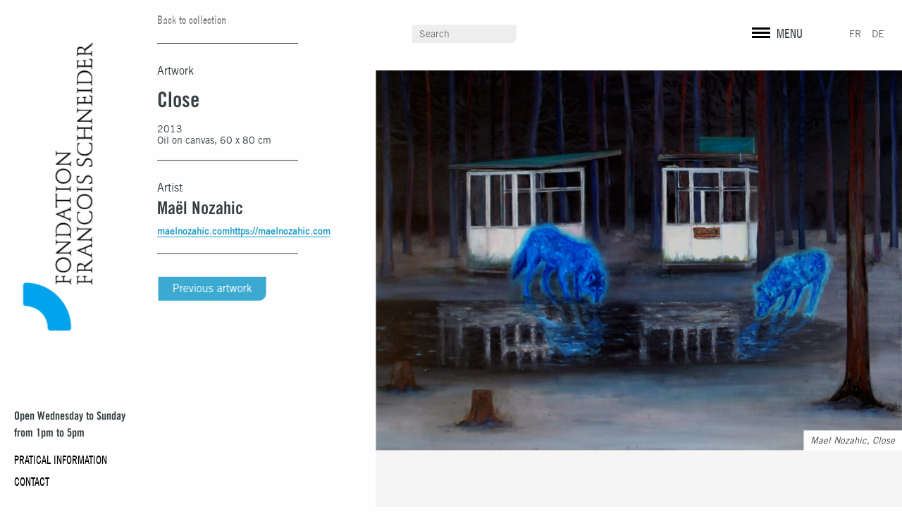

--- FILE ---
content_type: text/html; charset=UTF-8
request_url: https://www.fondationfrancoisschneider.org/en/oeuvres/close-en/
body_size: 9843
content:
<!doctype html>
<html class="no-js" lang="en-GB" >
	<head>
		<meta charset="UTF-8" />
		<meta name="viewport" content="width=device-width, initial-scale=1.0" />
		<link rel="apple-touch-icon" sizes="180x180" href="https://www.fondationfrancoisschneider.org/wp-content/themes/ffs/dist/images/favicon/apple-touch-icon.png">
		<link rel="icon" type="image/png" sizes="32x32" href="https://www.fondationfrancoisschneider.org/wp-content/themes/ffs/dist/images/favicon/favicon-32x32.png">
		<link rel="icon" type="image/png" sizes="16x16" href="https://www.fondationfrancoisschneider.org/wp-content/themes/ffs/dist/images/favicon/favicon-16x16.png">
		<link rel="manifest" href="https://www.fondationfrancoisschneider.org/wp-content/themes/ffs/dist/images/favicon/site.webmanifest">
		<link rel="mask-icon" href="https://www.fondationfrancoisschneider.org/wp-content/themes/ffs/dist/images/favicon/safari-pinned-tab.svg" color="#5bbad5">
		<meta name="msapplication-TileColor" content="#da532c">
		<meta name="theme-color" content="#daecf4">
		<meta name="format-detection" content="telephone=no">
		<meta name='robots' content='index, follow, max-image-preview:large, max-snippet:-1, max-video-preview:-1' />
<link rel="alternate" href="https://www.fondationfrancoisschneider.org/oeuvres/close/" hreflang="fr" />
<link rel="alternate" href="https://www.fondationfrancoisschneider.org/en/oeuvres/close-en/" hreflang="en" />
<link rel="alternate" href="https://www.fondationfrancoisschneider.org/de/oeuvres/close-de/" hreflang="de" />

	<!-- This site is optimized with the Yoast SEO plugin v23.5 - https://yoast.com/wordpress/plugins/seo/ -->
	<title>Close - Fondation François Schneider</title><link rel="preload" data-rocket-preload as="image" href="https://www.fondationfrancoisschneider.org/wp-content/uploads/2018/02/menu_lafondation_1920x1280-1600x1067.jpg" fetchpriority="high">
	<meta name="description" content="Découvrez Close de Maël Nozahic, lauréate des Talents Contemporains 7ème édition." />
	<link rel="canonical" href="https://www.fondationfrancoisschneider.org/en/oeuvres/close-en/" />
	<meta property="og:locale" content="en_GB" />
	<meta property="og:locale:alternate" content="fr_FR" />
	<meta property="og:locale:alternate" content="de_DE" />
	<meta property="og:type" content="article" />
	<meta property="og:title" content="Close - Fondation François Schneider" />
	<meta property="og:description" content="Découvrez Close de Maël Nozahic, lauréate des Talents Contemporains 7ème édition." />
	<meta property="og:url" content="https://www.fondationfrancoisschneider.org/en/oeuvres/close-en/" />
	<meta property="og:site_name" content="Fondation François Schneider" />
	<meta property="article:publisher" content="https://www.facebook.com/fondationfrancoisschneider/" />
	<meta property="og:image" content="https://www.fondationfrancoisschneider.org/wp-content/uploads/2023/06/2016-11-06-Facade-Enseigne-From-Here-to-There-Renaud-Auguste-Dormeuil-©-FFS-Steeve-Constanty-6.jpg" />
	<meta property="og:image:width" content="2500" />
	<meta property="og:image:height" content="1667" />
	<meta property="og:image:type" content="image/jpeg" />
	<meta name="twitter:card" content="summary_large_image" />
	<script type="application/ld+json" class="yoast-schema-graph">{"@context":"https://schema.org","@graph":[{"@type":"WebPage","@id":"https://www.fondationfrancoisschneider.org/en/oeuvres/close-en/","url":"https://www.fondationfrancoisschneider.org/en/oeuvres/close-en/","name":"Close - Fondation François Schneider","isPartOf":{"@id":"https://www.fondationfrancoisschneider.org/en/#website"},"datePublished":"2020-12-28T14:56:31+00:00","dateModified":"2020-12-28T14:56:31+00:00","description":"Découvrez Close de Maël Nozahic, lauréate des Talents Contemporains 7ème édition.","breadcrumb":{"@id":"https://www.fondationfrancoisschneider.org/en/oeuvres/close-en/#breadcrumb"},"inLanguage":"en-GB","potentialAction":[{"@type":"ReadAction","target":["https://www.fondationfrancoisschneider.org/en/oeuvres/close-en/"]}]},{"@type":"BreadcrumbList","@id":"https://www.fondationfrancoisschneider.org/en/oeuvres/close-en/#breadcrumb","itemListElement":[{"@type":"ListItem","position":1,"name":"Accueil","item":"https://www.fondationfrancoisschneider.org/en/"},{"@type":"ListItem","position":2,"name":"Oeuvres","item":"https://www.fondationfrancoisschneider.org/en/oeuvres/"},{"@type":"ListItem","position":3,"name":"Close"}]},{"@type":"WebSite","@id":"https://www.fondationfrancoisschneider.org/en/#website","url":"https://www.fondationfrancoisschneider.org/en/","name":"Fondation François Schneider","description":"Centre d&#039;art contemporain","publisher":{"@id":"https://www.fondationfrancoisschneider.org/en/#organization"},"potentialAction":[{"@type":"SearchAction","target":{"@type":"EntryPoint","urlTemplate":"https://www.fondationfrancoisschneider.org/en/?s={search_term_string}"},"query-input":{"@type":"PropertyValueSpecification","valueRequired":true,"valueName":"search_term_string"}}],"inLanguage":"en-GB"},{"@type":"Organization","@id":"https://www.fondationfrancoisschneider.org/en/#organization","name":"Fondation François Schneider","url":"https://www.fondationfrancoisschneider.org/en/","logo":{"@type":"ImageObject","inLanguage":"en-GB","@id":"https://www.fondationfrancoisschneider.org/en/#/schema/logo/image/","url":"https://www.fondationfrancoisschneider.org/wp-content/uploads/2018/03/log-ffs.png","contentUrl":"https://www.fondationfrancoisschneider.org/wp-content/uploads/2018/03/log-ffs.png","width":543,"height":207,"caption":"Fondation François Schneider"},"image":{"@id":"https://www.fondationfrancoisschneider.org/en/#/schema/logo/image/"},"sameAs":["https://www.facebook.com/fondationfrancoisschneider/","https://www.instagram.com/fondationfrancoisschneider/"]}]}</script>
	<!-- / Yoast SEO plugin. -->


<link rel='dns-prefetch' href='//ajax.googleapis.com' />
<link rel='dns-prefetch' href='//www.googletagmanager.com' />

<link rel='stylesheet' id='wp-block-library-css' href='https://www.fondationfrancoisschneider.org/wp-includes/css/dist/block-library/style.min.css' type='text/css' media='all' />
<style id='classic-theme-styles-inline-css' type='text/css'>
/*! This file is auto-generated */
.wp-block-button__link{color:#fff;background-color:#32373c;border-radius:9999px;box-shadow:none;text-decoration:none;padding:calc(.667em + 2px) calc(1.333em + 2px);font-size:1.125em}.wp-block-file__button{background:#32373c;color:#fff;text-decoration:none}
</style>
<style id='global-styles-inline-css' type='text/css'>
:root{--wp--preset--aspect-ratio--square: 1;--wp--preset--aspect-ratio--4-3: 4/3;--wp--preset--aspect-ratio--3-4: 3/4;--wp--preset--aspect-ratio--3-2: 3/2;--wp--preset--aspect-ratio--2-3: 2/3;--wp--preset--aspect-ratio--16-9: 16/9;--wp--preset--aspect-ratio--9-16: 9/16;--wp--preset--color--black: #000000;--wp--preset--color--cyan-bluish-gray: #abb8c3;--wp--preset--color--white: #ffffff;--wp--preset--color--pale-pink: #f78da7;--wp--preset--color--vivid-red: #cf2e2e;--wp--preset--color--luminous-vivid-orange: #ff6900;--wp--preset--color--luminous-vivid-amber: #fcb900;--wp--preset--color--light-green-cyan: #7bdcb5;--wp--preset--color--vivid-green-cyan: #00d084;--wp--preset--color--pale-cyan-blue: #8ed1fc;--wp--preset--color--vivid-cyan-blue: #0693e3;--wp--preset--color--vivid-purple: #9b51e0;--wp--preset--gradient--vivid-cyan-blue-to-vivid-purple: linear-gradient(135deg,rgba(6,147,227,1) 0%,rgb(155,81,224) 100%);--wp--preset--gradient--light-green-cyan-to-vivid-green-cyan: linear-gradient(135deg,rgb(122,220,180) 0%,rgb(0,208,130) 100%);--wp--preset--gradient--luminous-vivid-amber-to-luminous-vivid-orange: linear-gradient(135deg,rgba(252,185,0,1) 0%,rgba(255,105,0,1) 100%);--wp--preset--gradient--luminous-vivid-orange-to-vivid-red: linear-gradient(135deg,rgba(255,105,0,1) 0%,rgb(207,46,46) 100%);--wp--preset--gradient--very-light-gray-to-cyan-bluish-gray: linear-gradient(135deg,rgb(238,238,238) 0%,rgb(169,184,195) 100%);--wp--preset--gradient--cool-to-warm-spectrum: linear-gradient(135deg,rgb(74,234,220) 0%,rgb(151,120,209) 20%,rgb(207,42,186) 40%,rgb(238,44,130) 60%,rgb(251,105,98) 80%,rgb(254,248,76) 100%);--wp--preset--gradient--blush-light-purple: linear-gradient(135deg,rgb(255,206,236) 0%,rgb(152,150,240) 100%);--wp--preset--gradient--blush-bordeaux: linear-gradient(135deg,rgb(254,205,165) 0%,rgb(254,45,45) 50%,rgb(107,0,62) 100%);--wp--preset--gradient--luminous-dusk: linear-gradient(135deg,rgb(255,203,112) 0%,rgb(199,81,192) 50%,rgb(65,88,208) 100%);--wp--preset--gradient--pale-ocean: linear-gradient(135deg,rgb(255,245,203) 0%,rgb(182,227,212) 50%,rgb(51,167,181) 100%);--wp--preset--gradient--electric-grass: linear-gradient(135deg,rgb(202,248,128) 0%,rgb(113,206,126) 100%);--wp--preset--gradient--midnight: linear-gradient(135deg,rgb(2,3,129) 0%,rgb(40,116,252) 100%);--wp--preset--font-size--small: 13px;--wp--preset--font-size--medium: 20px;--wp--preset--font-size--large: 36px;--wp--preset--font-size--x-large: 42px;--wp--preset--spacing--20: 0.44rem;--wp--preset--spacing--30: 0.67rem;--wp--preset--spacing--40: 1rem;--wp--preset--spacing--50: 1.5rem;--wp--preset--spacing--60: 2.25rem;--wp--preset--spacing--70: 3.38rem;--wp--preset--spacing--80: 5.06rem;--wp--preset--shadow--natural: 6px 6px 9px rgba(0, 0, 0, 0.2);--wp--preset--shadow--deep: 12px 12px 50px rgba(0, 0, 0, 0.4);--wp--preset--shadow--sharp: 6px 6px 0px rgba(0, 0, 0, 0.2);--wp--preset--shadow--outlined: 6px 6px 0px -3px rgba(255, 255, 255, 1), 6px 6px rgba(0, 0, 0, 1);--wp--preset--shadow--crisp: 6px 6px 0px rgba(0, 0, 0, 1);}:where(.is-layout-flex){gap: 0.5em;}:where(.is-layout-grid){gap: 0.5em;}body .is-layout-flex{display: flex;}.is-layout-flex{flex-wrap: wrap;align-items: center;}.is-layout-flex > :is(*, div){margin: 0;}body .is-layout-grid{display: grid;}.is-layout-grid > :is(*, div){margin: 0;}:where(.wp-block-columns.is-layout-flex){gap: 2em;}:where(.wp-block-columns.is-layout-grid){gap: 2em;}:where(.wp-block-post-template.is-layout-flex){gap: 1.25em;}:where(.wp-block-post-template.is-layout-grid){gap: 1.25em;}.has-black-color{color: var(--wp--preset--color--black) !important;}.has-cyan-bluish-gray-color{color: var(--wp--preset--color--cyan-bluish-gray) !important;}.has-white-color{color: var(--wp--preset--color--white) !important;}.has-pale-pink-color{color: var(--wp--preset--color--pale-pink) !important;}.has-vivid-red-color{color: var(--wp--preset--color--vivid-red) !important;}.has-luminous-vivid-orange-color{color: var(--wp--preset--color--luminous-vivid-orange) !important;}.has-luminous-vivid-amber-color{color: var(--wp--preset--color--luminous-vivid-amber) !important;}.has-light-green-cyan-color{color: var(--wp--preset--color--light-green-cyan) !important;}.has-vivid-green-cyan-color{color: var(--wp--preset--color--vivid-green-cyan) !important;}.has-pale-cyan-blue-color{color: var(--wp--preset--color--pale-cyan-blue) !important;}.has-vivid-cyan-blue-color{color: var(--wp--preset--color--vivid-cyan-blue) !important;}.has-vivid-purple-color{color: var(--wp--preset--color--vivid-purple) !important;}.has-black-background-color{background-color: var(--wp--preset--color--black) !important;}.has-cyan-bluish-gray-background-color{background-color: var(--wp--preset--color--cyan-bluish-gray) !important;}.has-white-background-color{background-color: var(--wp--preset--color--white) !important;}.has-pale-pink-background-color{background-color: var(--wp--preset--color--pale-pink) !important;}.has-vivid-red-background-color{background-color: var(--wp--preset--color--vivid-red) !important;}.has-luminous-vivid-orange-background-color{background-color: var(--wp--preset--color--luminous-vivid-orange) !important;}.has-luminous-vivid-amber-background-color{background-color: var(--wp--preset--color--luminous-vivid-amber) !important;}.has-light-green-cyan-background-color{background-color: var(--wp--preset--color--light-green-cyan) !important;}.has-vivid-green-cyan-background-color{background-color: var(--wp--preset--color--vivid-green-cyan) !important;}.has-pale-cyan-blue-background-color{background-color: var(--wp--preset--color--pale-cyan-blue) !important;}.has-vivid-cyan-blue-background-color{background-color: var(--wp--preset--color--vivid-cyan-blue) !important;}.has-vivid-purple-background-color{background-color: var(--wp--preset--color--vivid-purple) !important;}.has-black-border-color{border-color: var(--wp--preset--color--black) !important;}.has-cyan-bluish-gray-border-color{border-color: var(--wp--preset--color--cyan-bluish-gray) !important;}.has-white-border-color{border-color: var(--wp--preset--color--white) !important;}.has-pale-pink-border-color{border-color: var(--wp--preset--color--pale-pink) !important;}.has-vivid-red-border-color{border-color: var(--wp--preset--color--vivid-red) !important;}.has-luminous-vivid-orange-border-color{border-color: var(--wp--preset--color--luminous-vivid-orange) !important;}.has-luminous-vivid-amber-border-color{border-color: var(--wp--preset--color--luminous-vivid-amber) !important;}.has-light-green-cyan-border-color{border-color: var(--wp--preset--color--light-green-cyan) !important;}.has-vivid-green-cyan-border-color{border-color: var(--wp--preset--color--vivid-green-cyan) !important;}.has-pale-cyan-blue-border-color{border-color: var(--wp--preset--color--pale-cyan-blue) !important;}.has-vivid-cyan-blue-border-color{border-color: var(--wp--preset--color--vivid-cyan-blue) !important;}.has-vivid-purple-border-color{border-color: var(--wp--preset--color--vivid-purple) !important;}.has-vivid-cyan-blue-to-vivid-purple-gradient-background{background: var(--wp--preset--gradient--vivid-cyan-blue-to-vivid-purple) !important;}.has-light-green-cyan-to-vivid-green-cyan-gradient-background{background: var(--wp--preset--gradient--light-green-cyan-to-vivid-green-cyan) !important;}.has-luminous-vivid-amber-to-luminous-vivid-orange-gradient-background{background: var(--wp--preset--gradient--luminous-vivid-amber-to-luminous-vivid-orange) !important;}.has-luminous-vivid-orange-to-vivid-red-gradient-background{background: var(--wp--preset--gradient--luminous-vivid-orange-to-vivid-red) !important;}.has-very-light-gray-to-cyan-bluish-gray-gradient-background{background: var(--wp--preset--gradient--very-light-gray-to-cyan-bluish-gray) !important;}.has-cool-to-warm-spectrum-gradient-background{background: var(--wp--preset--gradient--cool-to-warm-spectrum) !important;}.has-blush-light-purple-gradient-background{background: var(--wp--preset--gradient--blush-light-purple) !important;}.has-blush-bordeaux-gradient-background{background: var(--wp--preset--gradient--blush-bordeaux) !important;}.has-luminous-dusk-gradient-background{background: var(--wp--preset--gradient--luminous-dusk) !important;}.has-pale-ocean-gradient-background{background: var(--wp--preset--gradient--pale-ocean) !important;}.has-electric-grass-gradient-background{background: var(--wp--preset--gradient--electric-grass) !important;}.has-midnight-gradient-background{background: var(--wp--preset--gradient--midnight) !important;}.has-small-font-size{font-size: var(--wp--preset--font-size--small) !important;}.has-medium-font-size{font-size: var(--wp--preset--font-size--medium) !important;}.has-large-font-size{font-size: var(--wp--preset--font-size--large) !important;}.has-x-large-font-size{font-size: var(--wp--preset--font-size--x-large) !important;}
:where(.wp-block-post-template.is-layout-flex){gap: 1.25em;}:where(.wp-block-post-template.is-layout-grid){gap: 1.25em;}
:where(.wp-block-columns.is-layout-flex){gap: 2em;}:where(.wp-block-columns.is-layout-grid){gap: 2em;}
:root :where(.wp-block-pullquote){font-size: 1.5em;line-height: 1.6;}
</style>
<link data-minify="1" rel='stylesheet' id='main-stylesheet-css' href='https://www.fondationfrancoisschneider.org/wp-content/cache/min/1/wp-content/themes/ffs/dist/css/app.css?ver=1663833330' type='text/css' media='all' />
<script type="text/javascript" src="https://ajax.googleapis.com/ajax/libs/jquery/3.2.1/jquery.min.js" id="jquery-js"></script>

<!-- Google tag (gtag.js) snippet added by Site Kit -->
<!-- Google Analytics snippet added by Site Kit -->
<script type="text/javascript" src="https://www.googletagmanager.com/gtag/js?id=GT-K5586W8" id="google_gtagjs-js" async></script>
<script type="text/javascript" id="google_gtagjs-js-after">
/* <![CDATA[ */
window.dataLayer = window.dataLayer || [];function gtag(){dataLayer.push(arguments);}
gtag("set","linker",{"domains":["www.fondationfrancoisschneider.org"]});
gtag("js", new Date());
gtag("set", "developer_id.dZTNiMT", true);
gtag("config", "GT-K5586W8");
/* ]]> */
</script>
<meta name="generator" content="Site Kit by Google 1.170.0" />	</head>
	<body class="artwork-template-default single single-artwork postid-9730 desktop">

		
	<div  id="nav">
		<div  class="row">
			<div  class="col small-6 medium-offset-3 medium-6 large-offset-5 large-5 xlarge-offset-5 xlarge-5 nav--col-search">
				<form action="https://www.fondationfrancoisschneider.org/en" class="show-for-large">
            <input type="text" name="s" id="field--search" placeholder="Search" />
            <input type="submit" class="" value="OK"/>
        </form>
				<a href="https://www.fondationfrancoisschneider.org/en"  class="ico ico--logo ico--logo-hor hide-for-large">Fondation François Schneider</a>
			</div>
			<div  class="col small-6 medium-3 large-2 xlarge-2 nav--col-menu">
				<a class="btn--toggle-menu burger">
	               <span></span><span></span><span></span>
				   <label>MENU</label>
				</a>
				<!-- <a class="disabled"></a> -->
	            <div id="lgs"><ul>
	<li class="lang-item lang-item-32 lang-item-fr lang-item-first"><a  lang="fr-FR" hreflang="fr-FR" href="https://www.fondationfrancoisschneider.org/oeuvres/close/">FR</a></li>
	<li class="lang-item lang-item-48 lang-item-de"><a  lang="de-DE" hreflang="de-DE" href="https://www.fondationfrancoisschneider.org/de/oeuvres/close-de/">DE</a></li>
</ul>
</div>			</div>
		</div>
	</div>
	<div  id="menu" class="hidden">
		<div  class="row">
			<div  class="col hide-for-small-only medium-9 large-offset-2 large-8 xlarge-offset-2 xlarge-8 menu--slider">
				<div id="" class="menu--box"><div class="nav--slide" data-slide-id="763" style="background-image:url(https://www.fondationfrancoisschneider.org/wp-content/uploads/2018/02/menu_lafondation_1920x1280-1600x1067.jpg);"><div class="row full-height"><div class="nav--slide-infos"><div  class="row"><div class="col small-6"><h3>The Foundation</h3></div></div><div  class="row"><div class="col small-6"><div class=""><p><strong>A unique Contemporary Art Centre </strong></p>
<p>The François Schneider Foundation was established in 2000 and recognised as a body acting in the public interest in 2005. It works in the twin fields of art and education, presenting exhibitions and a programme of cultural events engaging with the theme of water.</p>
</div></div><div class="col small-4 small-offset-2"><ul class="links-list"><li><a class="" href="https://www.fondationfrancoisschneider.org/en/the-foundation/#mission">Mission</a></li><li><a class="" href="https://www.fondationfrancoisschneider.org/en/the-foundation/#history">History</a></li><li><a class="" href="https://www.fondationfrancoisschneider.org/en/the-foundation/#building">Building</a></li><li><a class="" href="https://www.fondationfrancoisschneider.org/en/the-foundation/#publications">Publications</a></li><li><a class="" href="https://www.fondationfrancoisschneider.org/en/the-foundation/#team">Team</a></li></ul></div></div></div></div></div></li>
<div class="nav--slide" data-slide-id="765" style="background-image:url(https://www.fondationfrancoisschneider.org/wp-content/uploads/2018/02/menu_lesoeuvres_1920x1280-1600x1067.jpg);"><div class="row full-height"><div class="nav--slide-sidebar sidebar--box button--oeuvre add-overlay" style="background-image:url(https://www.fondationfrancoisschneider.org/wp-content/uploads/2018/02/Diptyque_Claire-Chesnier-440x1000.jpg);"><div class="sidebar--box-infos"><h5>Diptyque CCIX – CCVIII</h5><h6></h6><a href="https://www.fondationfrancoisschneider.org/en/oeuvres/diptyque-ccix-ccviii-en/" class="button arrow white">See the work</a></div></div><div class="nav--slide-infos"><div  class="row"><div class="col small-6"><h3>The works in the collection</h3></div></div><div class="row"><div class="col small-6"><div class=""><p><strong>A convergence of talents </strong></p>
<p>The aim of the collection, which is based around the work of renowned and up-and-coming artists, is to bring the public closer to contemporary art. The works acquired over the years are presented either indoors or in the sculpture garden.</p>
</div></div><div class="col small-4 small-offset-2"></div></div></div></div></div></li>
<div class="nav--slide" data-slide-id="769" style="background-image:url(https://www.fondationfrancoisschneider.org/wp-content/uploads/2018/02/bg-expo-1001-gouttes-1600x1067.jpg);"><div class="row full-height"><div class="nav--slide-infos"><div class="row"><div class="col small-6"><h3>Exhibitions</h3></div></div><div class="row"><div class="col small-6"><div class=""><p><strong>Contemporary art with a water theme</strong></p>
<p>Each year, three to four exhibition seasons are organised to showcase the works of the Contemporary Talents or established artists. These exhibitions aimed at a wide audience provide an opportunity to explore the multiple facets of contemporary art.</p>
</div></div><div class="col small-4 small-offset-2"><ul class="links-list"><li><a class="" href="https://www.fondationfrancoisschneider.org/en/exhibitions/#">Focus underway</a></li><li><a class="" href="https://www.fondationfrancoisschneider.org/en/exhibitions/#coming-soon">Coming soon</a></li><li><a class="" href="https://www.fondationfrancoisschneider.org/en/exhibitions/#past">Past</a></li></ul></div></div></div></div></div></li>
<div class="nav--slide" data-slide-id="768" style="background-image:url(https://www.fondationfrancoisschneider.org/wp-content/uploads/2018/02/menu_evenement_1920x1280-1600x1067.jpg);"><div class="row full-height"><div class="nav--slide-infos"><div class="row"><div class="col small-6"><h3>Events<br />
</h3></div></div><div class="row"><div class="col small-6"><div class=""><p><strong>Programme</strong></p>
<p>Throughout the year, the Foundation presents regular events to complement the works and subjects on display. With water as an undercurrent running through each event, they offer a new perspective on Contemporary Art for all sections of the public.</p>
</div></div><div class="col small-4 small-offset-2"><ul class="links-list"><li><a class="" href="https://www.fondationfrancoisschneider.org/en/events/#news">News</a></li><li><a class="" href="https://www.fondationfrancoisschneider.org/en/events/#guided">Guided tours</a></li><li><a class="" href="https://www.fondationfrancoisschneider.org/en/events/#lectures">Lecture</a></li><li><a class="" href="https://www.fondationfrancoisschneider.org/en/events/#performances">Perfomance</a></li><li><a class="" href="https://www.fondationfrancoisschneider.org/en/events/#young-people">Young people</a></li></ul></div></div></div></div></div></li>
<div class="nav--slide" data-slide-id="766" style="background-image:url(https://www.fondationfrancoisschneider.org/wp-content/uploads/2018/02/menu_concourstc_1920x1280-1600x1067.jpg);"><div class="row full-height"><div class="nav--slide-infos"><div class="row"><div class="col small-6"><h3>Contemporary Talents competition</h3></div></div><div class="row"><div class="col small-6"><div class=""><p><strong>Support for young talents </strong></p>
<p>Through its Contemporary Talents Competition, the Foundation supports young artists by purchasing their works and presenting them at the Foundation’s Contemporary Art Centre, an institution devoted to the intersection between art and water.</p>
</div></div><div class="col small-4 small-offset-2"><ul class="links-list"><li><a class="" href="https://www.fondationfrancoisschneider.org/en/contemporary-talents-competition/#pres">Presentation</a></li><li><a href="https://www.fondationfrancoisschneider.org/en/contemporary-talents-competition/call-for-applications/">Call for applications</a></li></ul></div></div></div></div></div></li>
<div class="nav--slide" data-slide-id="767" style="background-image:url(https://www.fondationfrancoisschneider.org/wp-content/uploads/2018/02/bg-actu-1600x1067.jpg);"><div class="row full-height"><div class="nav--slide-infos"><div class="row"><div class="col small-6"><h3>Higher education scolarships</h3></div></div><div class="row"><div class="col small-6"><div class=""><p><strong>A strong commitment to education </strong></p>
<p>François Schneider wanted to use his Foundation to provide financial support for young people wanting to continue their education after high school in spite of their family’s modest resources. Nearly 200 scholarships are awarded each year.</p>
</div></div><div class="col small-4 small-offset-2"><ul class="links-list"><li><a class="" href="https://www.fondationfrancoisschneider.org/en/higher-education-scolarships/#presentation">Presentation</a></li><li><a class="" href="https://www.fondationfrancoisschneider.org/en/higher-education-scolarships/#committee">Reading committee</a></li><li><a class="" href="https://www.fondationfrancoisschneider.org/en/higher-education-scolarships/#figures">Key figures</a></li></ul></div></div></div></div></div></li>
<div class="nav--slide" data-slide-id="12767" style="background-image:url();"><div class="row full-height"><div class="nav--slide-infos"><div class="row"><div class="col small-6"><h3>Artistic residencies</h3></div></div><div class="row"><div class="col small-6"></div><div class="col small-4 small-offset-2"></div></div></div></div></div></li>
<div class="nav--slide" data-slide-id="12763" style="background-image:url();"><div class="row full-height"><div class="nav--slide-infos"><div class="row"><div class="col small-6"><h3>The sculpture garden</h3></div></div><div class="row"><div class="col small-6"></div><div class="col small-4 small-offset-2"></div></div></div></div></div></li>
<div class="nav--slide" data-slide-id="770" style="background-image:url(https://www.fondationfrancoisschneider.org/wp-content/uploads/2018/02/header-infos-pratiques-1600x1078.jpg);"><div class="row full-height"><div class="nav--slide-infos"><div class="row"><div class="col small-6"><h3>Pratical information</h3></div></div><div class="row"><div class="col small-6"><div class=""><p><strong><br />
Fondation François Schneider</strong></p>
<p>27 rue de la Première Armée</p>
<p>68700 Wattwiller – FRANCE</p>
<p><img decoding="async" class="transparent" src="https://www.fondationfrancoisschneider.org/wp-content/uploads/2018/02/plan@2x.png" alt="" /></p>
</div></div><div class="col small-4 small-offset-2"><ul class="links-list"><li><a class="" href="https://www.fondationfrancoisschneider.org/en/pratical-informations/#hours">Opening hours</a></li><li><a class="" href="https://www.fondationfrancoisschneider.org/en/pratical-informations/#prices">Ticket prices</a></li><li><a class="" href="https://www.fondationfrancoisschneider.org/en/pratical-informations/#visit">Planning my visit</a></li></ul></div></div></div></div></div></li>
</div> 
			</div>
			<div  class="col small-12 medium-3 large-2 menu--nav">
				<div class="menu--box">
					<ul id="main-nav" class="dropdown menu"><li id="menu-item-763" class="menu-item menu-item-type-post_type menu-item-object-page menu-item-763"><a href="https://www.fondationfrancoisschneider.org/en/the-foundation/">The Foundation</a></li>
<li id="menu-item-765" class="menu-item menu-item-type-post_type menu-item-object-page menu-item-765"><a href="https://www.fondationfrancoisschneider.org/en/the-collection/">The collection</a></li>
<li id="menu-item-769" class="menu-item menu-item-type-post_type menu-item-object-page menu-item-769"><a href="https://www.fondationfrancoisschneider.org/en/exhibitions/">Exhibitions</a></li>
<li id="menu-item-768" class="menu-item menu-item-type-post_type menu-item-object-page menu-item-768"><a href="https://www.fondationfrancoisschneider.org/en/events/">Events &#038; News</a></li>
<li id="menu-item-766" class="menu-item menu-item-type-post_type menu-item-object-page menu-item-766"><a href="https://www.fondationfrancoisschneider.org/en/contemporary-talents-competition/">Contemporary Talents competition</a></li>
<li id="menu-item-767" class="menu-item menu-item-type-post_type menu-item-object-page menu-item-767"><a href="https://www.fondationfrancoisschneider.org/en/higher-education-scolarships/">Higher education scolarships</a></li>
<li id="menu-item-12767" class="menu-item menu-item-type-post_type menu-item-object-page menu-item-12767"><a href="https://www.fondationfrancoisschneider.org/en/artistic-residencies/">Artistic residencies</a></li>
<li id="menu-item-12763" class="menu-item menu-item-type-post_type menu-item-object-page menu-item-12763"><a href="https://www.fondationfrancoisschneider.org/en/the-sculpture-garden/">The sculpture garden</a></li>
<li id="menu-item-770" class="menu-item menu-item-type-post_type menu-item-object-page menu-item-770"><a href="https://www.fondationfrancoisschneider.org/en/pratical-informations/">Pratical information</a></li>
</ul>				</div>
			</div>
		</div>
	</div>

<div  class="page page--artwork">

	<div  class="layout" id="layout-content" style="opacity:0;">
		<div class="row">
			<div id="content" class="column small-12 medium-12 large-offset-2 large-10 xlarge-10 xlarge-offset-2 bloc--ui">

				<!-- -->
				<div id="header" class="row bloc--header head--is-slider animate">

				    <div class="col content--col-left header--col-left" data-sticky-container>
						<div class="sticky" data-sticky>
							<a class="fast-underline animate animate--opacity animate--delay-1500" href="https://www.fondationfrancoisschneider.org/en/the-collection/">Back to collection</a>
							<br />
							<hr class="animate animate--scale-x" />
							<br />
							<div class="animate animate--from-top animate--delay-500">
								Artwork							</div>
							<h3 class="animate animate--from-bottom animate--delay-500">Close</h3>
														<h5 class="animate animate--from-bottom animate--delay-750">2013<br />
Oil on canvas, 60 x 80 cm</h5>
														<hr class="animate animate--scale-x animate--delay-900" />
							<br />
							<div class="animate animate--from-top animate--delay-1000">Artist</div><ul class="animate animate--from-top animate--delay-1000"><li>								<h4>Maël Nozahic</h4>
																<a class="site simple" href="https://maelnozahic.comhttps://maelnozahic.com" target="_blank">maelnozahic.comhttps://maelnozahic.com</a>							</li></ul>							<hr class="animate animate--scale-x animate--delay-1250 show-for-medium" />
														<div class="box--prev-next show-for-medium">
								<div class="animate animate--from-right animate--delay-1500">
									<a class="button solid" href="https://www.fondationfrancoisschneider.org/en/oeuvres/defaut-originaire-en/" rel="prev">Previous artwork</a>								</div>
								<div class="animate animate--from-left animate--delay-1750">
									<a class="button solid" href="https://www.fondationfrancoisschneider.org/en/oeuvres/isula-en/" rel="next">Next artwork</a>								</div>
							</div>
						</div>

				    </div>

				    <div class="col content--col-end header--col-center ">
													<div class="slider slider--artwork animate animate--opacity">
																	<div class="slide">
										<div class="box">
											<img data-interchange="[https://www.fondationfrancoisschneider.org/wp-content/uploads/2019/01/MNozahic_Close-900x674.jpg, small], [https://www.fondationfrancoisschneider.org/wp-content/uploads/2019/01/MNozahic_Close-1600x1198.jpg, large]" alt="" />
											<figcaption>Mael Nozahic, Close</figcaption>										</div>
									</div>
															</div>
										    </div>



				</div>
				<!-- -->

				                <div id="" class="content content--bloc_video" >
                    <div class="bloc bloc--video">
    <div class="embed-container animate animate--from-bottom">
        <iframe title="Talents Contemporains - Maël Nozahic" width="640" height="360" src="https://www.youtube.com/embed/sTZp1zlvh1E?feature=oembed" frameborder="0" allow="accelerometer; autoplay; clipboard-write; encrypted-media; gyroscope; picture-in-picture; web-share" referrerpolicy="strict-origin-when-cross-origin" allowfullscreen></iframe>    </div>
</div>
                </div>
                            <div id="" class="content content--bloc_text" >
                    <div id="anchor-" class="bloc bloc--text animate">
    <h2>Close</h2>    <div class="bloc--text-content animate animate--opacity animate--delay-300">
        <p>Fantastic, frightening, the world of Maël Nozahic plunges us into a world of tales, legends and numerous references to art history, literature and popular culture.</p>
<p>Graduated from French and German art schools, his painting is strongly expressionist and full of iconography. The artist takes pleasure in manipulating materials, in painting, engraving, papier-mâché or ceramics. In her painting technique, the watery side is prevalent since she dilutes oil with water to create a particular texture and keep a translucent feeling.</p>
<p>With Close, the artist depicts two wolves whose image is reflected in a puddle of water. In the middle of an abandoned amusement park, in Berlin&#8217;s Treptower Park, a frozen and desolate world replaces the childish life and happiness once present. Wolves, a fantasy of terror add to this ghostly aspect. These &#8220;totemic&#8221; animals symbolise human beings and ancestral myths. By developing a vast bestiary, Maël Nozahic created his Attractions series over several years (2008 &#8211; 2014), and then moved towards half-human, half-animal forms to arrive at new themes.</p>
<p>Close is a painting of desolation, brambles and ivy have covered the games and rides, there are only two sentry boxes left. We find ourselves in a state of transition: the state of disaster and ruins that man would have left after a period of entertainment and futility. The water, mirror of this frenetic activity, reflects the profiles of the abandoned huts and the thirsty animals.</p>
<p>The artist&#8217;s subjects switch from animality to the human figure, from arid landscapes to lush, detailed vegetation. Is the world she depicts idyllic or dramatic? By playing on increasingly acid colours, by enriching her canvases with botanical references, Maël Nozahic gives nature back its place. She thus questions the role of painting as a means of commenting on the ecological question. Without being herself in a critical discourse and leaving room for the imaginary, Maël Nozahic incites the viewer to create her own fable and the morals that flow from it.</p>
    </div>
</div>
                </div>
                            <div id="" class="content content--bloc_text" >
                    <div id="anchor-" class="bloc bloc--text animate">
    <h2>Maël Nozahic</h2>    <div class="bloc--text-content animate animate--opacity animate--delay-300">
        <p>Born in 1972, France | Lives and works between Brittany and Paris (France)</p>
<p>Maël Nozahic studied at the École Européenne Supérieure d&#8217;Art de Bretagne in Quimper and at the Staatliche Akademie der Bildenden Künste in Karlsruhe. Graduated in 2009, she moved to Germany and exhibited her work in several galleries, at the French Institute in Berlin and at the Villa Merkel / Bahnwärterhaus in Esslingen. In 2010, the gallery owner Eva Hober invited her to participate in &#8220;La belle peinture est derrière nous&#8221; in Istanbul, Ankara, Maribor as well as at the Lieu Unique in Nantes. In 2012, she was awarded the Lesquivin-Garnier painting prize. Maël Nozahic has carried out an ARTU residency-mission organised by the Universities of Nord-Pas-de-Calais and the DRAC Nord Pas-de-Calais / Picardie and a double creative residency proposed by the city of Brest. Maël Nozahic draws his inspiration from natural history, myths and religions to create the colourful post-apocalyptic universe that inhabits his paintings.</p>
    </div>
</div>
                </div>
            
				<div class="box--prev-next hide-for-medium">
					<div class="animate animate--from-right animate--delay-1500">
						<a class="button solid" href="https://www.fondationfrancoisschneider.org/en/oeuvres/defaut-originaire-en/" rel="prev">Previous artwork</a>					</div>
					<div class="animate animate--from-left animate--delay-1750">
						<a class="button solid" href="https://www.fondationfrancoisschneider.org/en/oeuvres/isula-en/" rel="next">Next artwork</a>					</div>
				</div>

			</div>
		</div>
	</div>

	
	<div  class="layout" id="layout-sidebar">
    <div class="row">
        <div id="head-logo" class="column hide-for-small-only hide-for-medium-only large-2 xlarge-2 bloc--ui bloc--ui-fixed">
    <div class="logo-box">
        <a href="https://www.fondationfrancoisschneider.org/en" class="ico ico--logo">Fondation François Schneider</a>
    </div>
    <div class="head-box">
        <div class="is-open"></div>        <ul id="head-nav" class="links-list"><li id="menu-item-762" class="menu-item menu-item-type-post_type menu-item-object-page menu-item-762"><a href="https://www.fondationfrancoisschneider.org/en/pratical-informations/">Pratical information</a></li>
<li id="menu-item-761" class="menu-item menu-item-type-post_type menu-item-object-page menu-item-761"><a href="https://www.fondationfrancoisschneider.org/en/contact-us/">Contact</a></li>
</ul>    </div>
</div>
                    <div id="sidebar" class="col hide-for-small-only medium-3 large-3 xlarge-3">
                            </div>
            </div>
</div>

</div>


<div  id="footer" class="bloc--ui">
    <div class="row">
        <div  class="col text-center medium-text-left small-12 medium-3 large-3 large-offset-2 foo-col-1">
            <div id="anchor-nl-form" class="bloc--form-nl"><form id="nl-form"><input id="nl-email" type="email" value="Your email " /><input id="nl-nom" type="text" value="Last name" /><input id="nl-prenom" type="text" value="First name" /><a href="#" id="btn--submit-nl" class="button solid black">Subscribe to our newsletter</a></form><div id="nl-msg">Thank you!</div></div>        </div>
        <div  class="col text-center medium-text-left small-12 medium-9 large-7">
            <div class="row">
                <div class="col small-6 medium-4 foo-col-2">
                    <ul id="main-nav" class=""><li id="menu-item-758" class="menu-item menu-item-type-post_type menu-item-object-page"><a title="Surrounding area" href="https://www.fondationfrancoisschneider.org/en/surrounding-area/">Surrounding area</a></li>
<li id="menu-item-759" class="menu-item menu-item-type-post_type menu-item-object-page"><a title="Contact us" href="https://www.fondationfrancoisschneider.org/en/contact-us/">Contact us</a></li>
</ul>                </div>
                <div class="col small-6 medium-4 foo-col-3">
                    <ul id="main-nav" class=""><li id="menu-item-760" class="menu-item menu-item-type-post_type menu-item-object-page"><a title="Pressroom" href="https://www.fondationfrancoisschneider.org/en/press-area/">Pressroom</a></li>
</ul>                </div>
                <div class="col small-12 medium-4 foo-col-4">
                                            <ul class="social-rs">
                                                <li>
                                <a href="https://www.instagram.com/fondationfrancoisschneider/" class="ico ico--instagram" target="_blank">instagram</a>
                            </li>
                                                <li>
                                <a href="https://www.facebook.com/fondationfrancoisschneider/" class="ico ico--facebook" target="_blank">facebook</a>
                            </li>
                                            </ul>
                    
                                            <a href="https://www.fondationfrancoisschneider.org/en/legal-notice/">Legal info</a> |
                                            Handcrafted by <a href="http://www.vuxe.fr" target="_blank" class="credit vuxe lowercase fast-underline">vuxe</a>
                </div>
            </div>
        </div>
    </div>
</div>
<script type="text/javascript" id="foundation-js-extra">
/* <![CDATA[ */
var ajaxurl = "https:\/\/www.fondationfrancoisschneider.org\/wp-admin\/admin-ajax.php";
/* ]]> */
</script>
<script type="text/javascript" src="https://www.fondationfrancoisschneider.org/wp-content/themes/ffs/dist/js/app.js" id="foundation-js"></script>
<script type="text/javascript" src="https://www.fondationfrancoisschneider.org/wp-content/themes/ffs/src/js/vendor/pace.min.js" id="pace-js"></script>
<script type="text/javascript">
(function() {
				var expirationDate = new Date();
				expirationDate.setTime( expirationDate.getTime() + 31536000 * 1000 );
				document.cookie = "pll_language=en; expires=" + expirationDate.toUTCString() + "; path=/; secure; SameSite=Lax";
			}());

</script>
</body>
</html>

<!-- This website is like a Rocket, isn't it? Performance optimized by WP Rocket. Learn more: https://wp-rocket.me -->

--- FILE ---
content_type: text/html; charset=UTF-8
request_url: https://www.fondationfrancoisschneider.org/wp-admin/admin-ajax.php
body_size: 40
content:
Open Wednesday to Sunday from 1pm to 5pm